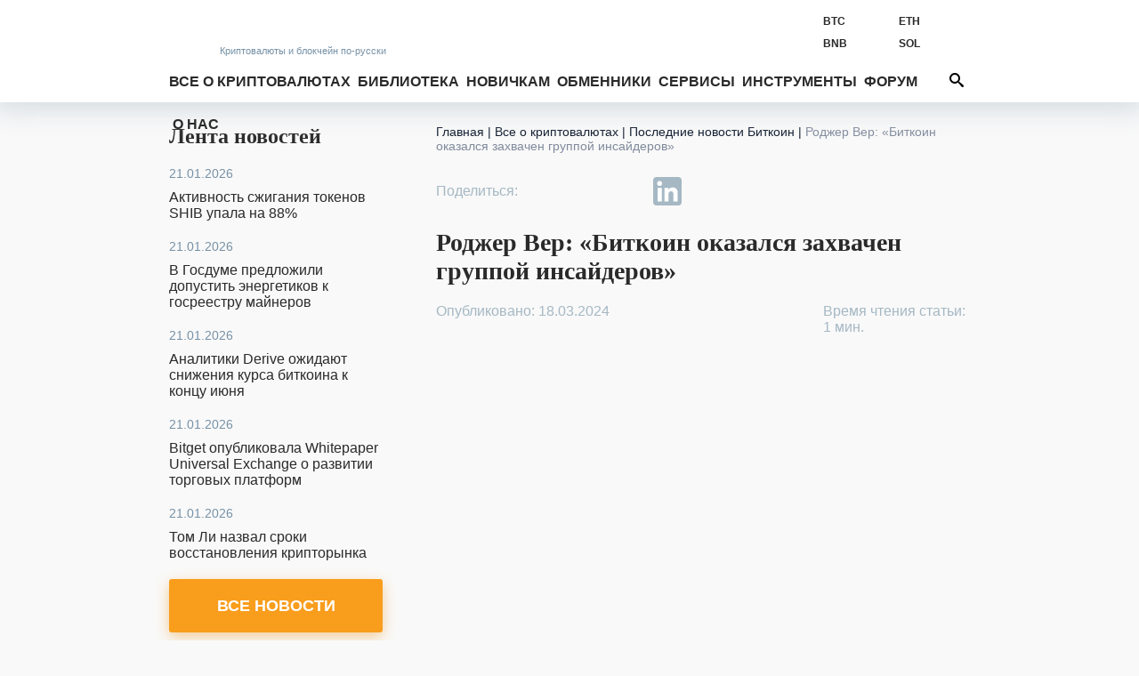

--- FILE ---
content_type: application/x-javascript; charset=UTF-8
request_url: https://bits.media/rodzher-ver-bitkoin-okazalsya-zakhvachen-gruppoy-insayderov/?bxrand=1769001569135
body_size: 6629
content:
{"js":["\/bitrix\/js\/ui\/dexie\/dist\/dexie3.bundle.js","\/bitrix\/js\/main\/core\/core_ls.js","\/bitrix\/js\/main\/core\/core_fx.js","\/bitrix\/js\/main\/core\/core_frame_cache.js","\/local\/components\/bits\/trader.line\/templates\/.default\/script.js","\/bitrix\/components\/bitrix\/search.title\/script.js","\/local\/templates\/bits.media\/components\/bitrix\/search.title\/header\/script.js","\/bitrix\/js\/main\/popup\/dist\/main.popup.bundle.js","\/local\/components\/rucodencode\/news.detail\/templates\/.default\/script.js","\/local\/js\/jquery.waypoints.min.js","\/local\/js\/infinite.min.js","\/local\/js\/inview.min.js","\/local\/components\/bits\/calculator.cryptocurrency.mini\/templates\/.default\/script.js","\/local\/components\/bits\/rate.cryptocurrency.widget\/templates\/.default\/script.js","\/local\/components\/bits\/youtube\/templates\/.default\/script.js","\/local\/components\/bits\/difficulty.cryptocurrency.widget\/templates\/.default\/script.js"],"lang":{"LANGUAGE_ID":"ru","FORMAT_DATE":"DD.MM.YYYY","FORMAT_DATETIME":"DD.MM.YYYY HH:MI:SS","COOKIE_PREFIX":"BITRIX_SM","SERVER_TZ_OFFSET":"10800","UTF_MODE":"Y","SITE_ID":"s1","SITE_DIR":"\/","USER_ID":"","SERVER_TIME":1769001571,"USER_TZ_OFFSET":0,"USER_TZ_AUTO":"Y","bitrix_sessid":"2628618fb08508db0d77d7f0fe6a5ca8"},"css":["\/local\/components\/bits\/trader.line\/templates\/.default\/style.css","\/local\/components\/rucodencode\/news.list.light\/templates\/lenta\/style.css","\/local\/components\/bits\/sender.subscribe\/templates\/news\/style.css","\/bitrix\/js\/ui\/design-tokens\/dist\/ui.design-tokens.css","\/bitrix\/js\/ui\/fonts\/opensans\/ui.font.opensans.css","\/bitrix\/js\/main\/popup\/dist\/main.popup.bundle.css","\/local\/templates\/bits.media\/components\/bitrix\/breadcrumb\/bits\/style.css","\/local\/components\/bits\/elements.top\/templates\/.default\/style.css","\/local\/components\/bits\/calculator.cryptocurrency.mini\/templates\/.default\/style.css","\/local\/components\/bits\/rate.cryptocurrency.widget\/templates\/.default\/style.css","\/local\/components\/bits\/youtube\/templates\/.default\/style.css","\/local\/components\/bits\/difficulty.cryptocurrency.widget\/templates\/.default\/style.css"],"htmlCacheChanged":true,"isManifestUpdated":false,"dynamicBlocks":[{"ID":"bxdynamic_y0XwfU","CONTENT":"\t\t\u003Cnoindex\u003E\u003Ca href=\u0022https:\/\/mixy.money\/\u0022 target=\u0022_blank\u0022  rel=\u0022nofollow\u0022\u003E\u003Cimg class=\u0022lazy-load-banner\u0022 data-lazy-src=\u0022\/upload\/dev2fun.imagecompress\/webp\/nork\/ba8\/c5hixrpoqv8qu8aag5dc309aokq9dzc2\/728kh90_2.webp\u0022alt=\u0022\u0022 title=\u0022\u0022 src=\u0022data:image\/png;base64,iVBORw0KGgoAAAANSUhEUgAAAAEAAAABCAQAAAC1HAwCAAAAC0lEQVR42mNkYAAAAAYAAjCB0C8AAAAASUVORK5CYII=\u0022 width=\u0022728\u0022 height=\u002290\u0022 style=\u0022border:0;\u0022 \/\u003E\u003C\/a\u003E\u003C\/noindex\u003E\t\t\u003Cscript type=\u0022text\/javascript\u0022\u003E\n\t\t\t$(\u0022.lazy-load-banner\u0022).lazy({\n\t\t\t\tattribute: \u0022data-lazy-src\u0022,\n\t\t\t\teffect: \u0022fadeIn\u0022,\n\t\t\t\teffectTime: 0,\n\t\t\t\tthreshold: 0\n\t\t\t});\n\t\t\t\u003C\/script\u003E\n\t","HASH":"67882b7815dd","PROPS":{"ID":"y0XwfU","CONTAINER_ID":null,"USE_BROWSER_STORAGE":false,"AUTO_UPDATE":true,"USE_ANIMATION":false,"CSS":[],"JS":[],"BUNDLE_JS":[],"BUNDLE_CSS":[],"STRINGS":[]}},{"ID":"bxdynamic_Hi6znE","CONTENT":"        \t            \u003Ca href=\u0022https:\/\/bits.media\/aktivnost-szhiganiya-tokenov-shib-upala-na-88\/\u0022 class=\u0022news-line-item\u0022\u003E\r\n                \u003Cspan class=\u0022news-line-date\u0022\u003E21.01.2026\u003C\/span\u003E\r\n                \u003Cspan class=\u0022news-line-name\u0022\u003EАктивность сжигания токенов SHIB упала на 88%\u003C\/span\u003E\r\n            \u003C\/a\u003E\r\n        \t            \u003Ca href=\u0022https:\/\/bits.media\/v-gosdume-predlozhili-dopustit-energetikov-k-gosreestru-maynerov\/\u0022 class=\u0022news-line-item\u0022\u003E\r\n                \u003Cspan class=\u0022news-line-date\u0022\u003E21.01.2026\u003C\/span\u003E\r\n                \u003Cspan class=\u0022news-line-name\u0022\u003EВ Госдуме предложили допустить энергетиков к госреестру майнеров\u003C\/span\u003E\r\n            \u003C\/a\u003E\r\n        \t            \u003Ca href=\u0022https:\/\/bits.media\/analitiki-derive-ozhidayut-snizheniya-kursa-bitkoina-k-kontsu-iyunya\/\u0022 class=\u0022news-line-item\u0022\u003E\r\n                \u003Cspan class=\u0022news-line-date\u0022\u003E21.01.2026\u003C\/span\u003E\r\n                \u003Cspan class=\u0022news-line-name\u0022\u003EАналитики Derive ожидают снижения курса биткоина к концу июня\u003C\/span\u003E\r\n            \u003C\/a\u003E\r\n        \t            \u003Ca href=\u0022https:\/\/bits.media\/bitget-opublikovala-whitepaper-universal-exchange-o-razvitii-torgovykh-platform\/\u0022 class=\u0022news-line-item\u0022\u003E\r\n                \u003Cspan class=\u0022news-line-date\u0022\u003E21.01.2026\u003C\/span\u003E\r\n                \u003Cspan class=\u0022news-line-name\u0022\u003EBitget опубликовала Whitepaper Universal Exchange о развитии торговых платформ\u003C\/span\u003E\r\n            \u003C\/a\u003E\r\n        \t            \u003Ca href=\u0022https:\/\/bits.media\/tom-li-nazval-sroki-vosstanovleniya-kriptorynka\/\u0022 class=\u0022news-line-item\u0022\u003E\r\n                \u003Cspan class=\u0022news-line-date\u0022\u003E21.01.2026\u003C\/span\u003E\r\n                \u003Cspan class=\u0022news-line-name\u0022\u003EТом Ли назвал сроки восстановления крипторынка\u003C\/span\u003E\r\n            \u003C\/a\u003E\r\n                    \u003Ca href=\u0022https:\/\/bits.media\/news\/\u0022 class=\u0022button news-line-all btn-3d\u0022\u003EВсе новости\u003C\/a\u003E\r\n        ","HASH":"c276103ef399","PROPS":{"ID":"Hi6znE","CONTAINER_ID":null,"USE_BROWSER_STORAGE":false,"AUTO_UPDATE":true,"USE_ANIMATION":false,"CSS":[],"JS":[],"BUNDLE_JS":[],"BUNDLE_CSS":[],"STRINGS":[]}},{"ID":"subscribe-form","CONTENT":"\t\t\t\u003Cdiv class=\u0022sub-h1\u0022\u003EНе пропустите важное!\u003C\/div\u003E\n\t\t\t\t\t\u003Cdiv class=\u0022sub-h2\u0022\u003EПодпишитесь на нашу рассылку новостей:\u003C\/div\u003E\n\t\t\t\u003Cform action=\u0022\/rodzher-ver-bitkoin-okazalsya-zakhvachen-gruppoy-insayderov\/?CODE=rodzher-ver-bitkoin-okazalsya-zakhvachen-gruppoy-insayderov%2F%3Fbxrand%3D1769001569135#subs\u0022 method=\u0022post\u0022\u003E\n\t\t\t\t\u003Cinput type=\u0022hidden\u0022 name=\u0022sessid\u0022 id=\u0022sessid\u0022 value=\u00222628618fb08508db0d77d7f0fe6a5ca8\u0022 \/\u003E\t\t\t\t\u003Cinput type=\u0022hidden\u0022 name=\u0022sender_subscription\u0022 value=\u0022add\u0022\u003E\n\t\t\t\t\u003Cinput type=\u0022hidden\u0022 name=\u0022SENDER_SUBSCRIBE_RUB_ID[]\u0022 value=\u00224\u0022\u003E\n\t\t\t\t\u003Cdiv class=\u0022placeholder-wrap js-placeholder\u0022\u003E\n\t\t\t\t\t\u003Cdiv class=\u0022placeholder-hold\u0022\u003EВведите ваш e-mail\u003C\/div\u003E\n\t\t\t\t\t\u003Cinput type=\u0022email\u0022 name=\u0022SENDER_SUBSCRIBE_EMAIL\u0022 size=\u002220\u0022 value=\u0022\u0022 required oninvalid=\u0022this.setCustomValidity(\u0027Пожалуйста, напишите свой емайл\u0027)\u0022 onchange=\u0022this.setCustomValidity(\u0027\u0027)\u0022 \u003E\n\t\t\t\t\u003C\/div\u003E\n\t\t\t\t\u003Cdiv class=\u0022btns\u0022\u003E\n                                        \u003Cdiv class=\u0022recaptcha\u0022\u003E\n                                                                                        \u003C\/div\u003E\n                                \u003C\/div\u003E\n\t\t\t\t\u003Cdiv class=\u0022sub-btns\u0022\u003E\n\t\t\t\t\t\u003Cbutton type=\u0022submit\u0022\u003EПОДПИСАТЬСЯ\u003Csvg class=\u0022ico\u0022\u003E\u003Cuse xlink:href=\u0022\/img\/ico.svg#ico-send\u0022\u003E\u003C\/use\u003E\u003C\/svg\u003E\u003C\/button\u003E\n\t\t\t\t\u003C\/div\u003E\n\t\t\t\u003C\/form\u003E\n\t\t","HASH":"f37cf527c0fb","PROPS":{"ID":"subscribe-form","CONTAINER_ID":"subscribe-form","USE_BROWSER_STORAGE":false,"AUTO_UPDATE":true,"USE_ANIMATION":false,"CSS":[],"JS":[],"BUNDLE_JS":[],"BUNDLE_CSS":[],"STRINGS":[]}},{"ID":"bxdynamic_2DJmFo","CONTENT":"\u003Cdiv class=\u0022places  place-click\u0022 data-id=\u0022769\u0022\u003E\n\t\u003Cdiv\u003E\u003Cnoindex\u003E\u003Ca href=\u0022https:\/\/audia6.best\u0022 target=\u0022_blank\u0022  rel=\u0022nofollow\u0022\u003E\u003Cimg class=\u0022lazy-load-banner\u0022 data-lazy-src=\u0022\/upload\/dev2fun.imagecompress\/webp\/nork\/5ad\/gvrh6sh2c8lylczc0qaq02utfv0197qv\/270x135.webp\u0022alt=\u0022Audia6\u0022 title=\u0022Audia6\u0022 src=\u0022data:image\/png;base64,iVBORw0KGgoAAAANSUhEUgAAAAEAAAABCAQAAAC1HAwCAAAAC0lEQVR42mNkYAAAAAYAAjCB0C8AAAAASUVORK5CYII=\u0022 width=\u0022270\u0022 height=\u0022135\u0022 style=\u0022border:0;\u0022 \/\u003E\u003C\/a\u003E\u003C\/noindex\u003E\t\u003C\/div\u003E\n\u003C\/div\u003E\n\u003Cscript type=\u0022text\/javascript\u0022\u003E\n\t$(\u0022.lazy-load-banner\u0022).lazy({\n\t\tattribute: \u0022data-lazy-src\u0022,\n\t\teffect: \u0022fadeIn\u0022,\n\t\teffectTime: 0,\n\t\tthreshold: 0\n\t});\n\t\u003C\/script\u003E\n","HASH":"dc312e3179fd","PROPS":{"ID":"2DJmFo","CONTAINER_ID":null,"USE_BROWSER_STORAGE":false,"AUTO_UPDATE":true,"USE_ANIMATION":false,"CSS":[],"JS":[],"BUNDLE_JS":[],"BUNDLE_CSS":[],"STRINGS":[]}},{"ID":"bxdynamic_ALOAcH","CONTENT":"\u003Cdiv class=\u0022places  place-click\u0022 data-id=\u0022760\u0022\u003E\n\t\u003Cdiv\u003E\u003Cnoindex\u003E\u003Ca href=\u0022https:\/\/ccmix.cc\u0022 target=\u0022_blank\u0022  rel=\u0022nofollow\u0022\u003E\u003Cimg class=\u0022lazy-load-banner\u0022 data-lazy-src=\u0022\/upload\/dev2fun.imagecompress\/webp\/nork\/793\/760li2nnkzeavw46s5e05ejb7ocy14mf\/270x135.webp\u0022alt=\u0022ComCashMix\u0022 title=\u0022ComCashMix\u0022 src=\u0022data:image\/png;base64,iVBORw0KGgoAAAANSUhEUgAAAAEAAAABCAQAAAC1HAwCAAAAC0lEQVR42mNkYAAAAAYAAjCB0C8AAAAASUVORK5CYII=\u0022 width=\u0022270\u0022 height=\u0022135\u0022 style=\u0022border:0;\u0022 \/\u003E\u003C\/a\u003E\u003C\/noindex\u003E\t\u003C\/div\u003E\n\u003C\/div\u003E\n\u003Cscript type=\u0022text\/javascript\u0022\u003E\n\t$(\u0022.lazy-load-banner\u0022).lazy({\n\t\tattribute: \u0022data-lazy-src\u0022,\n\t\teffect: \u0022fadeIn\u0022,\n\t\teffectTime: 0,\n\t\tthreshold: 0\n\t});\n\t\u003C\/script\u003E\n","HASH":"14a3db73df39","PROPS":{"ID":"ALOAcH","CONTAINER_ID":null,"USE_BROWSER_STORAGE":false,"AUTO_UPDATE":true,"USE_ANIMATION":false,"CSS":[],"JS":[],"BUNDLE_JS":[],"BUNDLE_CSS":[],"STRINGS":[]}},{"ID":"bxdynamic_Zg1Ab0","CONTENT":"\u003Cdiv class=\u0022places  place-click\u0022 data-id=\u0022750\u0022\u003E\n\t\u003Cdiv\u003E\u003Cnoindex\u003E\u003Ca href=\u0022https:\/\/groza.io\u0022 target=\u0022_blank\u0022  rel=\u0022nofollow\u0022\u003E\u003Cimg class=\u0022lazy-load-banner\u0022 data-lazy-src=\u0022\/upload\/dev2fun.imagecompress\/webp\/nork\/9af\/zl0wez26uanhe2euog51z06pyon4qkr2\/IMG_20250925_202813_091.webp\u0022alt=\u0022Groza.io\u0022 title=\u0022Groza.io\u0022 src=\u0022data:image\/png;base64,iVBORw0KGgoAAAANSUhEUgAAAAEAAAABCAQAAAC1HAwCAAAAC0lEQVR42mNkYAAAAAYAAjCB0C8AAAAASUVORK5CYII=\u0022 width=\u0022270\u0022 height=\u0022135\u0022 style=\u0022border:0;\u0022 \/\u003E\u003C\/a\u003E\u003C\/noindex\u003E\t\u003C\/div\u003E\n\u003C\/div\u003E\n\u003Cscript type=\u0022text\/javascript\u0022\u003E\n\t$(\u0022.lazy-load-banner\u0022).lazy({\n\t\tattribute: \u0022data-lazy-src\u0022,\n\t\teffect: \u0022fadeIn\u0022,\n\t\teffectTime: 0,\n\t\tthreshold: 0\n\t});\n\t\u003C\/script\u003E\n","HASH":"3e3fe0a8f762","PROPS":{"ID":"Zg1Ab0","CONTAINER_ID":null,"USE_BROWSER_STORAGE":false,"AUTO_UPDATE":true,"USE_ANIMATION":false,"CSS":[],"JS":[],"BUNDLE_JS":[],"BUNDLE_CSS":[],"STRINGS":[]}},{"ID":"bxdynamic_MoecjV","CONTENT":"\u003Cdiv class=\u0022places  place-click\u0022 data-id=\u0022731\u0022\u003E\n\t\u003Cdiv\u003E\u003Cnoindex\u003E\u003Ca href=\u0022https:\/\/abcobmen.net\/\u0022 target=\u0022_blank\u0022  rel=\u0022nofollow\u0022\u003E\u003Cimg class=\u0022lazy-load-banner\u0022 data-lazy-src=\u0022\/upload\/dev2fun.imagecompress\/webp\/nork\/cbe\/wnx7szuwkj514u7i9eai1ea4y82jxj7z\/image_2025_05_06_11_41_33.webp\u0022alt=\u0022https:\/\/abcobmen.net\u0022 title=\u0022https:\/\/abcobmen.net\u0022 src=\u0022data:image\/png;base64,iVBORw0KGgoAAAANSUhEUgAAAAEAAAABCAQAAAC1HAwCAAAAC0lEQVR42mNkYAAAAAYAAjCB0C8AAAAASUVORK5CYII=\u0022 width=\u0022270\u0022 height=\u0022135\u0022 style=\u0022border:0;\u0022 \/\u003E\u003C\/a\u003E\u003C\/noindex\u003E\t\u003C\/div\u003E\n\u003C\/div\u003E\n\u003Cscript type=\u0022text\/javascript\u0022\u003E\n\t$(\u0022.lazy-load-banner\u0022).lazy({\n\t\tattribute: \u0022data-lazy-src\u0022,\n\t\teffect: \u0022fadeIn\u0022,\n\t\teffectTime: 0,\n\t\tthreshold: 0\n\t});\n\t\u003C\/script\u003E\n","HASH":"1d52a32ad6d6","PROPS":{"ID":"MoecjV","CONTAINER_ID":null,"USE_BROWSER_STORAGE":false,"AUTO_UPDATE":true,"USE_ANIMATION":false,"CSS":[],"JS":[],"BUNDLE_JS":[],"BUNDLE_CSS":[],"STRINGS":[]}},{"ID":"bxdynamic_mC1eNv","CONTENT":"\t\u003Cdiv class=\u0022article-tags\u0022\u003E\r\n        \t\t\t\u003Ca href=\u0022\/tag\/rodzher-ver\/\u0022\u003E#Роджер Вер\u003C\/a\u003E\r\n        \t\t\t\u003Ca href=\u0022\/tag\/kriptovaluta\/\u0022\u003E#Криптовалюта\u003C\/a\u003E\r\n        \t\t\t\u003Ca href=\u0022\/tag\/bitcoin-cash\/\u0022\u003E#Биткоин Кэш\u003C\/a\u003E\r\n        \t\t\t\u003Ca href=\u0022\/tag\/zoloto\/\u0022\u003E#Золото\u003C\/a\u003E\r\n        \t\t\t\u003Ca href=\u0022\/tag\/bitcoin\/\u0022\u003E#Биткоин\u003C\/a\u003E\r\n        \t\t\t\u003Ca href=\u0022\/tag\/ethereum\/\u0022\u003E#Эфириум\u003C\/a\u003E\r\n        \t\t\t\u003Ca href=\u0022\/tag\/kapitalizatsiya\/\u0022\u003E#Капитализация\u003C\/a\u003E\r\n        \t\t\t\u003Ca href=\u0022\/tag\/business\/\u0022\u003E#Бизнес\u003C\/a\u003E\r\n        \t\u003C\/div\u003E\r\n\r\n\t","HASH":"73dd7867e2f3","PROPS":{"ID":"mC1eNv","CONTAINER_ID":null,"USE_BROWSER_STORAGE":false,"AUTO_UPDATE":true,"USE_ANIMATION":false,"CSS":[],"JS":[],"BUNDLE_JS":[],"BUNDLE_CSS":[],"STRINGS":[]}},{"ID":"bxdynamic_lQF6VC","CONTENT":"\t\u003Cdiv class=\u0022elements-top\u0022\u003E\n\t\t\u003Ch2 class=\u0022elements-top_title\u0022\u003EЧитайте также:\u003C\/h2\u003E\n\t\t\u003Cul class=\u0022elements-top_items\u0022\u003E\n\t\t\t\t\t\t\u003Cli class=\u0022elements-top_item\u0022\u003E\n\t\t\t\t\u003Ca href=\u0022\/analitiki-cryptoquant-bitkoin-mozhet-vernutsya-k-stsenariyu-2022-goda\/\u0022\u003EАналитики CryptoQuant: Биткоин может вернуться к сценарию 2022 года\u003C\/a\u003E\n\t\t\t\u003C\/li\u003E\n\t\t\t\t\t\t\u003Cli class=\u0022elements-top_item\u0022\u003E\n\t\t\t\t\u003Ca href=\u0022\/zachxbt-polzovatel-apparatnogo-koshelka-lishilsya-aktivov-na-282-mln\/\u0022\u003EZachXBT: Пользователь аппаратного кошелька лишился активов на $282 млн\u003C\/a\u003E\n\t\t\t\u003C\/li\u003E\n\t\t\t\t\t\t\u003Cli class=\u0022elements-top_item\u0022\u003E\n\t\t\t\t\u003Ca href=\u0022\/vynuzhdennaya-zakryvat-restorany-set-fastfuda-obyavila-o-sozdanii-bitkoin-rezerva\/\u0022\u003EЗакрывающая рестораны сеть фастфуда объявила о создании биткоин-резерва\u003C\/a\u003E\n\t\t\t\u003C\/li\u003E\n\t\t\t\t\t\t\u003Cli class=\u0022elements-top_item\u0022\u003E\n\t\t\t\t\u003Ca href=\u0022\/assotsiatsiya-bankirov-prizvala-zapretit-nachislyat-protsenty-po-steyblkoinam\/\u0022\u003EАссоциация банкиров призвала запретить начислять проценты по стейблкоинам\u003C\/a\u003E\n\t\t\t\u003C\/li\u003E\n\t\t\t\t\t\t\u003Cli class=\u0022elements-top_item\u0022\u003E\n\t\t\t\t\u003Ca href=\u0022\/binance-isklyuchit-iz-listinga-torgovye-pary-s-20-altkoinami\/\u0022\u003EBinance исключит из листинга торговые пары с 20 альткоинами\u003C\/a\u003E\n\t\t\t\u003C\/li\u003E\n\t\t\t\t\t\t\u003Cli class=\u0022elements-top_item\u0022\u003E\n\t\t\t\t\u003Ca href=\u0022\/riot-platforms-obyasnila-prichinu-prodazhi-1080-bitkoinov\/\u0022\u003ERiot Platforms объяснила причину продажи 1080 биткоинов\u003C\/a\u003E\n\t\t\t\u003C\/li\u003E\n\t\t\t\t\t\t\u003Cli class=\u0022elements-top_item\u0022\u003E\n\t\t\t\t\u003Ca href=\u0022\/vlasti-kazakhstana-konfiskovali-u-blogera-182-700-usdt\/\u0022\u003EКазахстан объявил в розыск зарабатывавшего стейблкоинами блогера\u003C\/a\u003E\n\t\t\t\u003C\/li\u003E\n\t\t\t\t\t\t\u003Cli class=\u0022elements-top_item\u0022\u003E\n\t\t\t\t\u003Ca href=\u0022\/v-etom-godu-sluchitsya-bum-gosudarstvennykh-bitkoin-rezervov-sygnum\/\u0022\u003EВ этом году случится бум государственных биткоин-резервов — Sygnum\u003C\/a\u003E\n\t\t\t\u003C\/li\u003E\n\t\t\t\t\t\t\u003Cli class=\u0022elements-top_item\u0022\u003E\n\t\t\t\t\u003Ca href=\u0022\/sber-bez-regulirovaniya-kriptovalyut-v-rossii-pobedit-kibermoshennikov-ne-poluchitsya\/\u0022\u003EСбер призвал более строго контролировать криптовалюты в России\u003C\/a\u003E\n\t\t\t\u003C\/li\u003E\n\t\t\t\t\t\t\u003Cli class=\u0022elements-top_item\u0022\u003E\n\t\t\t\t\u003Ca href=\u0022\/jpmorgan-bitkoin-maynery-voshli-v-stadiyu-ochishcheniya\/\u0022\u003EJPMorgan: Биткоин-майнеры вошли в стадию очищения\u003C\/a\u003E\n\t\t\t\u003C\/li\u003E\n\t\t\t\t\t\u003C\/ul\u003E\n\t\u003C\/div\u003E\n","HASH":"1f6f6c31318d","PROPS":{"ID":"lQF6VC","CONTAINER_ID":null,"USE_BROWSER_STORAGE":false,"AUTO_UPDATE":true,"USE_ANIMATION":false,"CSS":[],"JS":[],"BUNDLE_JS":[],"BUNDLE_CSS":[],"STRINGS":[]}},{"ID":"bxdynamic_NBkVCP","CONTENT":"\t\t\t\u003Cform class=\u0022calculator-cryptocurrency-mini__form\u0022 id=\u0022calculator-cryptocurrency-mini__form\u0022 action=\u0022\u0022 method=\u0022post\u0022 onsubmit=\u0022return false;\u0022\u003E\n\t\t\t\t\u003Cinput type=\u0022hidden\u0022 name=\u0022input[cryptocurrency-code]\u0022 value=\u0022BTC\u0022\u003E\n\t\t\t\t\u003Ctable class=\u0022calc\u0022\u003E\n\t\t\t\t\t\u003Ctr\u003E\n\t\t\t\t\t\t\u003Ctd class=\u0022calculator-cryptocurrency-mini__form-label\u0022\u003EСкорость, TH\/s:\u003C\/td\u003E\n\t\t\t\t\t\t\u003Ctd class=\u0022calculator-cryptocurrency-mini__form-container-input\u0022\u003E\n\t\t\t\t\t\t\t\u003Cinput type=\u0027text\u0027 maxlength=\u00228\u0022 name=\u0027input[hash]\u0027 class=\u0022calculator-cryptocurrency-mini__form-input\u0022 id=\u0022calculator-cryptocurrency-mini__form-input-hash\u0022 value=\u0022100\u0022\u003E\n\t\t\t\t\t\t\u003C\/td\u003E\n\t\t\t\t\t\u003C\/tr\u003E\n\t\t\t\t\t\u003Ctr\u003E\n\t\t\t\t\t\t\u003Ctd class=\u0022calculator-cryptocurrency-mini__form-label\u0022\u003EСложность:\u003C\/td\u003E\n\t\t\t\t\t\t\u003Ctd class=\u0022calculator-cryptocurrency-mini__form-container-input\u0022\u003E\n\t\t\t\t\t\t\t\u003Cinput type=\u0027text\u0027 name=\u0027input[difficulty]\u0027 class=\u0022calculator-cryptocurrency-mini__form-input\u0022 id=\u0022calculator-cryptocurrency-mini__form-input-difficulty\u0022 value=\u0022146472570619930.80000\u0022\u003E\n\t\t\t\t\t\t\u003C\/td\u003E\n\t\t\t\t\t\u003C\/tr\u003E\n\n\t\t\t\t\t\t\t\t\t\u003Ctr\u003E\n\t\t\t\t\t\t\u003Ctd class=\u0022calculator-cryptocurrency-mini__form-label\u0022\u003EКурс BTC\/USD:\u003C\/td\u003E\n\t\t\t\t\t\t\u003Ctd class=\u0022calculator-cryptocurrency-mini__form-container-input\u0022\u003E\n\t\t\t\t\t\t\t\u003Cinput type=\u0027text\u0027 name=\u0027input[rate][USD]\u0027 class=\u0022calculator-cryptocurrency-mini__form-input\u0022 id=\u0022calculator-cryptocurrency-mini__form-input-rate-USD\u0022 value=\u002288897\u0022\u003E\n\t\t\t\t\t\t\u003C\/td\u003E\n\t\t\t\t\t\u003C\/tr\u003E\n\t\t\t\t\t\t\t\t\t\u003Ctr\u003E\n\t\t\t\t\t\t\u003Ctd class=\u0022calculator-cryptocurrency-mini__form-label\u0022\u003EКурс BTC\/RUB:\u003C\/td\u003E\n\t\t\t\t\t\t\u003Ctd class=\u0022calculator-cryptocurrency-mini__form-container-input\u0022\u003E\n\t\t\t\t\t\t\t\u003Cinput type=\u0027text\u0027 name=\u0027input[rate][RUB]\u0027 class=\u0022calculator-cryptocurrency-mini__form-input\u0022 id=\u0022calculator-cryptocurrency-mini__form-input-rate-RUB\u0022 value=\u00226918382.36\u0022\u003E\n\t\t\t\t\t\t\u003C\/td\u003E\n\t\t\t\t\t\u003C\/tr\u003E\n\t\t\t\t\n\t\t\t\t\u003C\/table\u003E\n\t\t\t\u003C\/form\u003E\n\n\t\t\t\u003Cdiv class=\u0022calculator-cryptocurrency-mini__summary\u0022\u003E\n\t\t\t\t\u003Ctable\u003E\n\t\t\t\t\t\u003Cthead\u003E\n\t\t\t\t\t\t\u003Ctr\u003E\n\t\t\t\t\t\t\t\u003Cth\u003E\u003C\/th\u003E\n\t\t\t\t\t\t\t\u003Cth class=\u0022calculator-cryptocurrency-mini__summary-title\u0022\u003Eв день\u003C\/th\u003E\n\t\t\t\t\t\t\t\u003Cth class=\u0022calculator-cryptocurrency-mini__summary-title\u0022\u003Eв неделю\u003C\/th\u003E\n\t\t\t\t\t\t\t\u003Cth class=\u0022calculator-cryptocurrency-mini__summary-title\u0022\u003Eв месяц\u003C\/th\u003E\n\t\t\t\t\t\t\u003C\/tr\u003E\n\t\t\t\t\t\u003C\/thead\u003E\n\t\t\t\t\t\u003Ctbody\u003E\n\n\t\t\t\t\t\t\t\t\t\t\t\u003Ctr data-cryptocurrency-code=\u0022BTC\u0022\u003E\n\t\t\t\t\t\t\t\u003Ctd class=\u0022calculator-cryptocurrency-mini__summary-record-title\u0022\u003EBTC\u003C\/td\u003E\n\t\t\t\t\t\t\t\u003Ctd class=\u0022calculator-cryptocurrency-mini__summary-record-value\u0022 data-period=\u0022day\u0022\u003E0,0000387\u003C\/td\u003E\n\t\t\t\t\t\t\t\u003Ctd class=\u0022calculator-cryptocurrency-mini__summary-record-value\u0022 data-period=\u0022week\u0022\u003E0,0002711\u003C\/td\u003E\n\t\t\t\t\t\t\t\u003Ctd class=\u0022calculator-cryptocurrency-mini__summary-record-value\u0022 data-period=\u0022month\u0022\u003E0,0011776\u003C\/td\u003E\n\t\t\t\t\t\t\u003C\/tr\u003E\n\t\t\t\t\t\t\t\t\t\t\t\u003Ctr data-cryptocurrency-code=\u0022USD\u0022\u003E\n\t\t\t\t\t\t\t\u003Ctd class=\u0022calculator-cryptocurrency-mini__summary-record-title\u0022\u003EUSD\u003C\/td\u003E\n\t\t\t\t\t\t\t\u003Ctd class=\u0022calculator-cryptocurrency-mini__summary-record-value\u0022 data-period=\u0022day\u0022\u003E3,44\u003C\/td\u003E\n\t\t\t\t\t\t\t\u003Ctd class=\u0022calculator-cryptocurrency-mini__summary-record-value\u0022 data-period=\u0022week\u0022\u003E24,10\u003C\/td\u003E\n\t\t\t\t\t\t\t\u003Ctd class=\u0022calculator-cryptocurrency-mini__summary-record-value\u0022 data-period=\u0022month\u0022\u003E104,68\u003C\/td\u003E\n\t\t\t\t\t\t\u003C\/tr\u003E\n\t\t\t\t\t\t\t\t\t\t\t\u003Ctr data-cryptocurrency-code=\u0022RUB\u0022\u003E\n\t\t\t\t\t\t\t\u003Ctd class=\u0022calculator-cryptocurrency-mini__summary-record-title\u0022\u003ERUB\u003C\/td\u003E\n\t\t\t\t\t\t\t\u003Ctd class=\u0022calculator-cryptocurrency-mini__summary-record-value\u0022 data-period=\u0022day\u0022\u003E267,91\u003C\/td\u003E\n\t\t\t\t\t\t\t\u003Ctd class=\u0022calculator-cryptocurrency-mini__summary-record-value\u0022 data-period=\u0022week\u0022\u003E1875,34\u003C\/td\u003E\n\t\t\t\t\t\t\t\u003Ctd class=\u0022calculator-cryptocurrency-mini__summary-record-value\u0022 data-period=\u0022month\u0022\u003E8147,01\u003C\/td\u003E\n\t\t\t\t\t\t\u003C\/tr\u003E\n\t\t\t\t\t\n\t\t\t\t\t\u003C\/tbody\u003E\n\t\t\t\t\u003C\/table\u003E\n\t\t\t\u003C\/div\u003E\n\n\t\t\u003Cscript\u003E\n            BX.ready(function () {\n                BX.Calculator.Cryptocurrency.Mini.init();\n            });\n\t\t\u003C\/script\u003E\n\n\t\t","HASH":"b2e979fb13ae","PROPS":{"ID":"NBkVCP","CONTAINER_ID":null,"USE_BROWSER_STORAGE":false,"AUTO_UPDATE":true,"USE_ANIMATION":false,"CSS":[],"JS":[],"BUNDLE_JS":[],"BUNDLE_CSS":[],"STRINGS":[]}},{"ID":"bxdynamic_vhh5NV","CONTENT":"\u003Cdiv class=\u0022places  place-click\u0022 data-id=\u0022698\u0022\u003E\n\t\u003Cdiv\u003E\u003Cnoindex\u003E\u003Ca href=\u0022https:\/\/comcash.cc\/ru\/at\/8fb9aa2cfb67f1e4becbbfa176d8967e\u0022 target=\u0022_blank\u0022  rel=\u0022nofollow\u0022\u003E\u003Cimg class=\u0022lazy-load-banner\u0022 data-lazy-src=\u0022\/upload\/dev2fun.imagecompress\/webp\/nork\/8f7\/xx9m10ifmbrw2iea5vs80r3dlo185b84\/photo_2024_09_25_13_22_11.webp\u0022alt=\u0022ComCash.cc\u0022 title=\u0022ComCash.cc\u0022 src=\u0022data:image\/png;base64,iVBORw0KGgoAAAANSUhEUgAAAAEAAAABCAQAAAC1HAwCAAAAC0lEQVR42mNkYAAAAAYAAjCB0C8AAAAASUVORK5CYII=\u0022 width=\u0022320\u0022 height=\u0022160\u0022 style=\u0022border:0;\u0022 \/\u003E\u003C\/a\u003E\u003C\/noindex\u003E\t\u003C\/div\u003E\n\u003C\/div\u003E\n\u003Cscript type=\u0022text\/javascript\u0022\u003E\n\t$(\u0022.lazy-load-banner\u0022).lazy({\n\t\tattribute: \u0022data-lazy-src\u0022,\n\t\teffect: \u0022fadeIn\u0022,\n\t\teffectTime: 0,\n\t\tthreshold: 0\n\t});\n\t\u003C\/script\u003E\n","HASH":"63af8a51cc2f","PROPS":{"ID":"vhh5NV","CONTAINER_ID":null,"USE_BROWSER_STORAGE":false,"AUTO_UPDATE":true,"USE_ANIMATION":false,"CSS":[],"JS":[],"BUNDLE_JS":[],"BUNDLE_CSS":[],"STRINGS":[]}},{"ID":"bxdynamic_2io3mK","CONTENT":"\u003Cdiv class=\u0022side-calc bits-rate-cryptocurrency-widget\u0022 id=\u0022bits-rate-cryptocurrency-widget\u0022\u003E\n\t\n\u003Cdiv class=\u0022side-sub\u0022\u003E\n\t\u003Cdiv class=\u0022bits-rate-cryptocurrency-widget__panel\u0022\u003E\n\t\t\u003Cdiv class=\u0022title bits-rate-cryptocurrency-widget__title\u0022\u003EКурсы криптовалют\u003C\/div\u003E\n\t\u003C\/div\u003E\n\t\u003Cdiv class=\u0022result bits-rate-cryptocurrency-widget__template-list\u0022 id=\u0022bits-rate-cryptocurrency-widget__result\u0022\u003E\n\t\t\u003Ctable class=\u0022ratetable\u0022\u003E\n\t\t\t\u003Cthead\u003E\n\t\t\t\t\u003Ctr\u003E\n\t\t\t\t\t\u003Ctd\u003E\u003C\/td\u003E\n\t\t\t\t\t\u003Ctd\u003EUSDT\u003C\/td\u003E\n\t\t\t\t\t\u003C!--\u003Ctd\u003E%(24ч.)\u003C\/td\u003E--\u003E\n\t\t\t\t\u003C\/tr\u003E\n\t\t\t\u003C\/thead\u003E\n\t\t\t\u003Ctbody\u003E\n\t\t\t\t\t\t\t\u003Ctr\u003E\n\t\t\t\t\t\u003Ctd class=\u0022key bits-rate-cryptocurrency-widget__cryptocurrency\u0022 data-code=\u0022BTC\u0022\u003EBitcoin\u003C\/td\u003E\n\t\t\t\t\t\u003Ctd\u003E\u003C\/td\u003E\n\t\t\t\t\t\t\t\t\t\u003C\/tr\u003E\n\t\t\t\t\t\t\t\u003Ctr\u003E\n\t\t\t\t\t\u003Ctd class=\u0022key bits-rate-cryptocurrency-widget__cryptocurrency\u0022 data-code=\u0022ETH\u0022\u003EEthereum\u003C\/td\u003E\n\t\t\t\t\t\u003Ctd\u003E\u003C\/td\u003E\n\t\t\t\t\t\t\t\t\t\u003C\/tr\u003E\n\t\t\t\t\t\t\t\u003Ctr\u003E\n\t\t\t\t\t\u003Ctd class=\u0022key bits-rate-cryptocurrency-widget__cryptocurrency\u0022 data-code=\u0022XRP\u0022\u003ERipple\u003C\/td\u003E\n\t\t\t\t\t\u003Ctd\u003E\u003C\/td\u003E\n\t\t\t\t\t\t\t\t\t\u003C\/tr\u003E\n\t\t\t\t\t\t\t\u003Ctr\u003E\n\t\t\t\t\t\u003Ctd class=\u0022key bits-rate-cryptocurrency-widget__cryptocurrency\u0022 data-code=\u0022BCH\u0022\u003EBitcoin Cash\u003C\/td\u003E\n\t\t\t\t\t\u003Ctd\u003E\u003C\/td\u003E\n\t\t\t\t\t\t\t\t\t\u003C\/tr\u003E\n\t\t\t\t\t\t\t\u003Ctr\u003E\n\t\t\t\t\t\u003Ctd class=\u0022key bits-rate-cryptocurrency-widget__cryptocurrency\u0022 data-code=\u0022EOS\u0022\u003EEOS\u003C\/td\u003E\n\t\t\t\t\t\u003Ctd\u003E\u003C\/td\u003E\n\t\t\t\t\t\t\t\t\t\u003C\/tr\u003E\n\t\t\t\t\t\t\t\u003Ctr\u003E\n\t\t\t\t\t\u003Ctd class=\u0022key bits-rate-cryptocurrency-widget__cryptocurrency\u0022 data-code=\u0022LTC\u0022\u003ELitecoin\u003C\/td\u003E\n\t\t\t\t\t\u003Ctd\u003E\u003C\/td\u003E\n\t\t\t\t\t\t\t\t\t\u003C\/tr\u003E\n\t\t\t\t\t\t\t\u003Ctr\u003E\n\t\t\t\t\t\u003Ctd class=\u0022key bits-rate-cryptocurrency-widget__cryptocurrency\u0022 data-code=\u0022ADA\u0022\u003ECardano\u003C\/td\u003E\n\t\t\t\t\t\u003Ctd\u003E\u003C\/td\u003E\n\t\t\t\t\t\t\t\t\t\u003C\/tr\u003E\n\t\t\t\t\t\t\t\u003Ctr\u003E\n\t\t\t\t\t\u003Ctd class=\u0022key bits-rate-cryptocurrency-widget__cryptocurrency\u0022 data-code=\u0022DOGE\u0022\u003EDoge\u003C\/td\u003E\n\t\t\t\t\t\u003Ctd\u003E\u003C\/td\u003E\n\t\t\t\t\t\t\t\t\t\u003C\/tr\u003E\n\t\t\t\t\t\t\t\u003Ctr\u003E\n\t\t\t\t\t\u003Ctd class=\u0022key bits-rate-cryptocurrency-widget__cryptocurrency\u0022 data-code=\u0022DASH\u0022\u003EDash\u003C\/td\u003E\n\t\t\t\t\t\u003Ctd\u003E\u003C\/td\u003E\n\t\t\t\t\t\t\t\t\t\u003C\/tr\u003E\n\t\t\t\t\t\t\t\u003Ctr\u003E\n\t\t\t\t\t\u003Ctd class=\u0022key bits-rate-cryptocurrency-widget__cryptocurrency\u0022 data-code=\u0022ATOM\u0022\u003ECosmos\u003C\/td\u003E\n\t\t\t\t\t\u003Ctd\u003E\u003C\/td\u003E\n\t\t\t\t\t\t\t\t\t\u003C\/tr\u003E\n\t\t\t\t\t\t\t\u003Ctr\u003E\n\t\t\t\t\t\u003Ctd class=\u0022key bits-rate-cryptocurrency-widget__cryptocurrency\u0022 data-code=\u0022NEAR\u0022\u003ENear\u003C\/td\u003E\n\t\t\t\t\t\u003Ctd\u003E\u003C\/td\u003E\n\t\t\t\t\t\t\t\t\t\u003C\/tr\u003E\n\t\t\t\t\t\t\t\u003Ctr\u003E\n\t\t\t\t\t\u003Ctd class=\u0022key bits-rate-cryptocurrency-widget__cryptocurrency\u0022 data-code=\u0022SOL\u0022\u003ESolana\u003C\/td\u003E\n\t\t\t\t\t\u003Ctd\u003E\u003C\/td\u003E\n\t\t\t\t\t\t\t\t\t\u003C\/tr\u003E\n\t\t\t\t\t\t\t\u003Ctr\u003E\n\t\t\t\t\t\u003Ctd class=\u0022key bits-rate-cryptocurrency-widget__cryptocurrency\u0022 data-code=\u0022DOT\u0022\u003EPolkadot\u003C\/td\u003E\n\t\t\t\t\t\u003Ctd\u003E\u003C\/td\u003E\n\t\t\t\t\t\t\t\t\t\u003C\/tr\u003E\n\t\t\t\t\t\t\t\u003Ctr\u003E\n\t\t\t\t\t\u003Ctd class=\u0022key bits-rate-cryptocurrency-widget__cryptocurrency\u0022 data-code=\u0022BNB\u0022\u003EBNB\u003C\/td\u003E\n\t\t\t\t\t\u003Ctd\u003E\u003C\/td\u003E\n\t\t\t\t\t\t\t\t\t\u003C\/tr\u003E\n\t\t\t\t\t\t\u003C\/tbody\u003E\n\t\t\u003C\/table\u003E\n\n\t\t\u003Ca href=\u0022javascript:void(0);\u0022 class=\u0022button btn-stext\u0022 id=\u0022bits-rate-cryptocurrency-widget__button-update-list\u0022\u003EОбновить\u003Csvg class=\u0022ico\u0022\u003E\u003Cuse xlink:href=\u0022\/img\/ico.svg#ico-more\u0022\u003E\u003C\/use\u003E\u003C\/svg\u003E\u003C\/a\u003E\n\t\u003C\/div\u003E\n\u003C\/div\u003E\n\u003C\/div\u003E\n\n\u003Cscript\u003E\n    BX.ready(function () {\n        BX.Bits.Rate.Cryptocurrency.Widget.init();\n        BX.Bits.Rate.Cryptocurrency.Widget.getList();\n    });\n\u003C\/script\u003E\n","HASH":"37eefd66d143","PROPS":{"ID":"2io3mK","CONTAINER_ID":null,"USE_BROWSER_STORAGE":false,"AUTO_UPDATE":true,"USE_ANIMATION":false,"CSS":[],"JS":[],"BUNDLE_JS":[],"BUNDLE_CSS":[],"STRINGS":[]}},{"ID":"bxdynamic_SyEEG1","CONTENT":"\u003Cdiv class=\u0022places  place-click\u0022 data-id=\u0022610\u0022\u003E\n\t\u003Cdiv\u003E\u003Cnoindex\u003E\u003Ca href=\u0022https:\/\/mixy.money\/\u0022 target=\u0022_blank\u0022  rel=\u0022nofollow\u0022\u003E\u003Cimg class=\u0022lazy-load-banner\u0022 data-lazy-src=\u0022\/upload\/dev2fun.imagecompress\/webp\/nork\/1a3\/f2xxasu31mrkxnfjt3zfcybiha27p3qg\/mixer1.webp\u0022alt=\u0022https:\/\/mixy.money\/\u0022 title=\u0022https:\/\/mixy.money\/\u0022 src=\u0022data:image\/png;base64,iVBORw0KGgoAAAANSUhEUgAAAAEAAAABCAQAAAC1HAwCAAAAC0lEQVR42mNkYAAAAAYAAjCB0C8AAAAASUVORK5CYII=\u0022 width=\u0022310\u0022 height=\u0022155\u0022 style=\u0022border:0;\u0022 \/\u003E\u003C\/a\u003E\u003C\/noindex\u003E\t\u003C\/div\u003E\n\u003C\/div\u003E\n\u003Cscript type=\u0022text\/javascript\u0022\u003E\n\t$(\u0022.lazy-load-banner\u0022).lazy({\n\t\tattribute: \u0022data-lazy-src\u0022,\n\t\teffect: \u0022fadeIn\u0022,\n\t\teffectTime: 0,\n\t\tthreshold: 0\n\t});\n\t\u003C\/script\u003E\n","HASH":"94380944b189","PROPS":{"ID":"SyEEG1","CONTAINER_ID":null,"USE_BROWSER_STORAGE":false,"AUTO_UPDATE":true,"USE_ANIMATION":false,"CSS":[],"JS":[],"BUNDLE_JS":[],"BUNDLE_CSS":[],"STRINGS":[]}},{"ID":"bxdynamic_pVYwEG","CONTENT":"\u003Cdiv class=\u0022places  place-click\u0022 data-id=\u0022752\u0022\u003E\n\t\u003Cdiv\u003E\u003Cnoindex\u003E\u003Ca href=\u0022https:\/\/secrex.io\/\u0022 target=\u0022_blank\u0022  rel=\u0022nofollow\u0022\u003E\u003Cimg class=\u0022lazy-load-banner\u0022 data-lazy-src=\u0022\/upload\/dev2fun.imagecompress\/webp\/nork\/0f7\/nnwyzdruj15vdc3pocmz2l3tkdm1ibaw\/310x155.webp\u0022alt=\u0022Secret Exchange\u0022 title=\u0022Secret Exchange\u0022 src=\u0022data:image\/png;base64,iVBORw0KGgoAAAANSUhEUgAAAAEAAAABCAQAAAC1HAwCAAAAC0lEQVR42mNkYAAAAAYAAjCB0C8AAAAASUVORK5CYII=\u0022 width=\u0022960\u0022 height=\u0022480\u0022 style=\u0022border:0;\u0022 \/\u003E\u003C\/a\u003E\u003C\/noindex\u003E\t\u003C\/div\u003E\n\u003C\/div\u003E\n\u003Cscript type=\u0022text\/javascript\u0022\u003E\n\t$(\u0022.lazy-load-banner\u0022).lazy({\n\t\tattribute: \u0022data-lazy-src\u0022,\n\t\teffect: \u0022fadeIn\u0022,\n\t\teffectTime: 0,\n\t\tthreshold: 0\n\t});\n\t\u003C\/script\u003E\n","HASH":"7e4204f55a40","PROPS":{"ID":"pVYwEG","CONTAINER_ID":null,"USE_BROWSER_STORAGE":false,"AUTO_UPDATE":true,"USE_ANIMATION":false,"CSS":[],"JS":[],"BUNDLE_JS":[],"BUNDLE_CSS":[],"STRINGS":[]}},{"ID":"bxdynamic_2BYcdT","CONTENT":"\u003Cdiv class=\u0022side-calc bits-difficulty-cryptocurrency-widget\u0022\u003E\n\t\u003Cdiv class=\u0022side-sub\u0022\u003E\n\t\t\u003Cdiv class=\u0022bits-difficulty-cryptocurrency-widget__panel\u0022\u003E\n\t\t\t\u003Cdiv class=\u0022title bits-difficulty-cryptocurrency-widget__title\u0022\u003EСтатистика сети\u003C\/div\u003E\n\t\t\t\u003Cselect id=\u0022bits-difficulty-cryptocurrency-widget__current-cryptocurrency\u0022\u003E\n\t\t\t\t\u003Coption value=\u0022bitcoin\u0022\u003EBitcoin\u003C\/option\u003E\n\t\t\t\t\u003Coption value=\u0022ethereum\u0022\u003EEthereum\u003C\/option\u003E\n\t\t\t\t\u003Coption value=\u0022litecoin\u0022\u003ELitecoin\u003C\/option\u003E\n\t\t\t\u003C\/select\u003E\n\t\t\u003C\/div\u003E\n\n\t\t\u003Cdiv class=\u0022result\u0022 id=\u0022bits-difficulty-cryptocurrency-widget__result\u0022\u003E\n\t\t\t\u003Ctable class=\u0022calc\u0022\u003E\n\t\u003Ctr\u003E\n\t\t\u003Ctd\u003EТекущая сложность:\u003C\/td\u003E\n\t\t\u003Ctd\u003E\u003Cspan class=\u0022bold\u0022\u003E146472570619931\u003C\/span\u003E\u003C\/td\u003E\n\t\u003C\/tr\u003E\n\t\u003Ctr\u003E\n\t\t\u003Ctd\u003EСледующая сложность:\u003C\/td\u003E\n\t\t\u003Ctd\u003E\u003Cspan class=\u0022bold\u0022\u003E140941699974659\u003C\/span\u003E (\u003Cspan class=\u0022bits-difficulty-cryptocurrency-widget__next-difficulty-percent bits-difficulty-cryptocurrency-widget__next-difficulty-percent_down\u0022\u003E3.78%\u003C\/span\u003E)\n\t\t\u003C\/td\u003E\n\t\u003C\/tr\u003E\n\t\u003Ctr\u003E\n\t\t\u003Ctd\u003EБлоков до пересчета:\u003C\/td\u003E\n\t\t\u003Ctd\u003E\u003Cspan class=\u0022bold\u0022\u003E186\u003C\/span\u003E\u003C\/td\u003E\n\t\u003C\/tr\u003E\n\t\u003Ctr\u003E\n\t\t\u003Ctd\u003EЦена шары (PPS):\u003C\/td\u003E\n\t\t\u003Ctd\u003E\u003Cspan class=\u0022bold\u0022\u003E0.000000000000\u003C\/span\u003E\u003C\/td\u003E\n\t\u003C\/tr\u003E\n\t\u003Ctr\u003E\n\t\t\u003Ctd\u003EМощность сети (Th\/s):\u003C\/td\u003E\n\t\t\u003Ctd\u003E\u003Cspan class=\u0022bold\u0022\u003E945832163\u003C\/span\u003E\u003C\/td\u003E\n\t\u003C\/tr\u003E\n\t\u003Ctr\u003E\n\t\t\u003Ctd\u003EБлоков в сети:\u003C\/td\u003E\n\t\t\u003Ctd\u003E\u003Cspan class=\u0022bold\u0022\u003E933222\u003C\/span\u003E\u003C\/td\u003E\n\t\u003C\/tr\u003E\n\t\u003Ctr\u003E\n\t\t\u003Ctd\u003EБлоков в час:\u003C\/td\u003E\n\t\t\u003Ctd\u003E\u003Cspan class=\u0022bold\u0022\u003E5.41\u003C\/span\u003E\u003C\/td\u003E\n\t\u003C\/tr\u003E\n\t\u003Ctr\u003E\n\t\t\u003Ctd\u003EБлоков за последний час:\u003C\/td\u003E\n\t\t\u003Ctd\u003E\u003Cspan class=\u0022bold\u0022\u003E5\u003C\/span\u003E\u003C\/td\u003E\n\t\u003C\/tr\u003E\n\t\u003Ctr\u003E\n\t\t\u003Ctd\u003EДо 1.5625 BTC\/блок:\u003C\/td\u003E\n\t\t\u003Ctd\u003E\n\t\t\t\u003Cspan\u003E810\u003C\/span\u003E\n\t\t\t\u003Cspan\u003Eдней\u003C\/span\u003E\u003Cbr\u003E(\u003Cspan\u003E116778\u003C\/span\u003E \u003Cspan\u003Eблоков\u003C\/span\u003E)\n\t\t\u003C\/td\u003E\n\t\u003C\/tr\u003E\n\u003C\/table\u003E\n\u003Ca href=\u0022https:\/\/bits.media\/difficulty\/bitcoin\/\u0022 class=\u0022button btn-stext bits-difficulty-cryptocurrency-widget__button\u0022\u003EВся информация\u003Csvg class=\u0022ico\u0022\u003E\u003Cuse xlink:href=\u0022\/img\/ico.svg#ico-toright\u0022\u003E\u003C\/use\u003E\u003C\/svg\u003E\u003C\/a\u003E\n\t\t\u003C\/div\u003E\n\t\u003C\/div\u003E\n\u003C\/div\u003E\n\n\u003Cscript\u003E\n    BX.ready(function () {\n        BX.Bits.Difficulty.Cryptocurrency.Widget.init();\n    });\n\u003C\/script\u003E\n","HASH":"89392c6f9a9b","PROPS":{"ID":"2BYcdT","CONTAINER_ID":null,"USE_BROWSER_STORAGE":false,"AUTO_UPDATE":true,"USE_ANIMATION":false,"CSS":[],"JS":[],"BUNDLE_JS":[],"BUNDLE_CSS":[],"STRINGS":[]}},{"ID":"bxdynamic_uMP05O","CONTENT":"\u003Cdiv class=\u0022places  place-click\u0022 data-id=\u0022763\u0022\u003E\n\t\u003Cdiv\u003E\u003Cnoindex\u003E\u003Ca href=\u0022https:\/\/ccmix.cc\u0022 target=\u0022_blank\u0022  rel=\u0022nofollow\u0022\u003E\u003Cimg class=\u0022lazy-load-banner\u0022 data-lazy-src=\u0022\/upload\/dev2fun.imagecompress\/webp\/nork\/c1a\/h0f2jberbz48pd28c2ee30l2f8rv9s28\/photo_2025_12_09_18_27_39.webp\u0022alt=\u0022CCMix\u0022 title=\u0022CCMix\u0022 src=\u0022data:image\/png;base64,iVBORw0KGgoAAAANSUhEUgAAAAEAAAABCAQAAAC1HAwCAAAAC0lEQVR42mNkYAAAAAYAAjCB0C8AAAAASUVORK5CYII=\u0022 width=\u0022310\u0022 height=\u0022155\u0022 style=\u0022border:0;\u0022 \/\u003E\u003C\/a\u003E\u003C\/noindex\u003E\t\u003C\/div\u003E\n\u003C\/div\u003E\n\u003Cscript type=\u0022text\/javascript\u0022\u003E\n\t$(\u0022.lazy-load-banner\u0022).lazy({\n\t\tattribute: \u0022data-lazy-src\u0022,\n\t\teffect: \u0022fadeIn\u0022,\n\t\teffectTime: 0,\n\t\tthreshold: 0\n\t});\n\t\u003C\/script\u003E\n","HASH":"33895f3cc446","PROPS":{"ID":"uMP05O","CONTAINER_ID":null,"USE_BROWSER_STORAGE":false,"AUTO_UPDATE":true,"USE_ANIMATION":false,"CSS":[],"JS":[],"BUNDLE_JS":[],"BUNDLE_CSS":[],"STRINGS":[]}},{"ID":"bxdynamic_hG8wzQ","CONTENT":"\u003Cdiv class=\u0022places order_1 place-click\u0022 data-id=\u0022764\u0022\u003E\u003Cdiv\u003E\u003Cnoindex\u003E\u003Ca href=\u0022https:\/\/ccmix.cc\u0022 target=\u0022_blank\u0022  rel=\u0022nofollow\u0022\u003E\u003Cimg class=\u0022lazy-load-banner\u0022 data-lazy-src=\u0022\/upload\/dev2fun.imagecompress\/webp\/nork\/8f5\/i7pqscudfb17v21lvqwe1q06fdne90yl\/photo_2025_12_09_18_27_41.webp\u0022alt=\u0022CCMix\u0022 title=\u0022CCMix\u0022 src=\u0022data:image\/png;base64,iVBORw0KGgoAAAANSUhEUgAAAAEAAAABCAQAAAC1HAwCAAAAC0lEQVR42mNkYAAAAAYAAjCB0C8AAAAASUVORK5CYII=\u0022 width=\u0022468\u0022 height=\u002260\u0022 style=\u0022border:0;\u0022 \/\u003E\u003C\/a\u003E\u003C\/noindex\u003E\u003C\/div\u003E\u003C\/div\u003E\n\u003Cscript type=\u0022text\/javascript\u0022\u003E\n\t$(\u0022.lazy-load-banner\u0022).lazy({\n\t\t\t\t\t\t\t\tattribute: \u0022data-lazy-src\u0022,\n\t\t\t\t\t\t\t\teffect: \u0022fadeIn\u0022,\n\t\t\t\t\t\t\t\teffectTime: 0,\n\t\t\t\t\t\t\t\tthreshold: 0\n\t\t\t\t\t\t\t});\n\u003C\/script\u003E\n","HASH":"6bfab0ec22c7","PROPS":{"ID":"hG8wzQ","CONTAINER_ID":null,"USE_BROWSER_STORAGE":false,"AUTO_UPDATE":true,"USE_ANIMATION":false,"CSS":[],"JS":[],"BUNDLE_JS":[],"BUNDLE_CSS":[],"STRINGS":[]}}],"spread":[]}